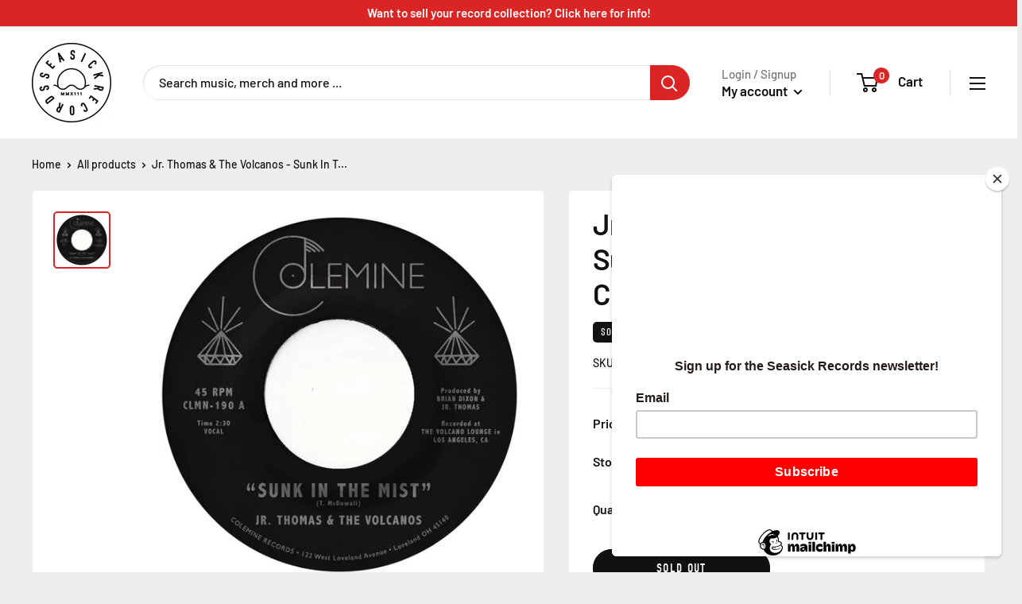

--- FILE ---
content_type: image/svg+xml
request_url: https://seasickbham.com/cdn/shop/t/9/assets/logo.svg?v=16253789561357556101620167545
body_size: 2575
content:
<?xml version="1.0" encoding="utf-8"?>
<!-- Generator: Adobe Illustrator 22.1.0, SVG Export Plug-In . SVG Version: 6.00 Build 0)  -->
<svg version="1.1" id="Layer_1" xmlns="http://www.w3.org/2000/svg" xmlns:xlink="http://www.w3.org/1999/xlink" x="0px" y="0px"
	 viewBox="0 0 400 400" style="enable-background:new 0 0 400 400;" xml:space="preserve">
<style type="text/css">
	.st0{opacity:0.95;}
</style>
<g class="st0">
	<path d="M53.9,173c2.4,0.6,4.3,0.9,5.8,0.9c3.3,0,5.8-1.3,8.1-4.4l3-4c1.4-1.8,2.3-2.1,3.6-2.1c1,0,2.2,0.2,4.1,0.7
		c3.1,0.8,4.3,1.4,5,2.5c0.3,0.4,0.6,1.2,0.1,2.8c-0.3,1.2-0.8,1.9-1.5,2.4c-1.1,0.6-2.3,0.6-5.2-0.2c-1-0.3-2.1,0.3-2.4,1.4
		l-0.9,3.5c-0.1,0.5-0.1,1,0.2,1.5c0.3,0.4,0.7,0.8,1.2,0.9c2.4,0.6,4.2,0.9,5.7,0.9c1.8,0,3.3-0.4,5-1.3c2.3-1.4,4-3.8,4.9-7.2
		c0.9-3.4,0.6-6.2-0.7-8.6c-1.6-2.8-4.5-4.5-9.5-5.9c-2.8-0.7-4.8-1.1-6.5-1.1c-3.4,0-6,1.3-8.2,4.2l-3,4c-1.5,2-2.3,2.4-3.5,2.4
		c-0.8,0-1.9-0.2-3.5-0.6c-2.2-0.6-3.7-1.4-4.3-2.5c-0.4-0.7-0.5-1.5-0.2-2.5c0.3-1.1,0.8-1.8,1.5-2.2c1.2-0.6,2.4-0.6,4.8,0.1
		c0.5,0.1,1,0.1,1.5-0.2c0.4-0.3,0.8-0.7,0.9-1.2l0.9-3.5c0.1-0.5,0.1-1-0.2-1.5c-0.3-0.4-0.7-0.8-1.2-0.9c-2.1-0.6-3.7-0.8-5.1-0.8
		c-1.9,0-3.6,0.5-5.2,1.4c-2.3,1.4-4,3.7-4.8,6.9c-0.8,3-0.5,5.8,0.8,8.1C46.7,169.8,49.7,171.9,53.9,173z"/>
	<path d="M106,132.3c0.4,0.3,0.8,0.5,1.3,0.5c0.1,0,0.1,0,0.2,0c0.5,0,1-0.3,1.3-0.7l9.7-11.5c0.7-0.8,0.6-2.1-0.2-2.8l-2.5-2.1
		c-0.4-0.3-0.9-0.5-1.4-0.5c-0.5,0-1,0.3-1.3,0.7l-6.1,7.3l-9.8-8.3l5.1-6.1c0.3-0.4,0.5-0.9,0.5-1.4c0-0.5-0.3-1-0.7-1.3l-2.5-2.1
		c-0.8-0.7-2.1-0.6-2.8,0.2l-5.1,6.1l-9.8-8.3l6.1-7.3c0.3-0.4,0.5-0.9,0.5-1.4c0-0.5-0.3-1-0.7-1.3L85.2,90
		c-0.8-0.7-2.1-0.6-2.8,0.2l-9.7,11.5c-0.3,0.4-0.5,0.9-0.5,1.4c0,0.5,0.3,1,0.7,1.3L106,132.3z"/>
	<path d="M141.1,99.3c0.1,0.6,0.5,1.1,1,1.4c0.3,0.1,0.6,0.2,0.9,0.2c0.3,0,0.5-0.1,0.8-0.2l3.6-1.6c0.9-0.4,1.3-1.3,1.1-2.2
		l-2.3-10.2l6.3-2.8l6,8.5c0.5,0.8,1.5,1,2.4,0.7l3.5-1.5c0.5-0.2,0.9-0.7,1.1-1.3c0.2-0.6,0-1.2-0.3-1.7L139,53
		c-0.5-0.7-1.5-1-2.4-0.6l-3.1,1.4c-0.8,0.4-1.3,1.3-1.1,2.2L141.1,99.3z M144.7,79.6l-2.2-9.7l5.8,8.1L144.7,79.6z"/>
	<path d="M204.5,86.9c0.3,0,0.5,0,0.8,0c3.1,0,5.6-0.9,7.5-2.6c2.4-2.2,3.5-5.3,3.7-10.6c0.2-5.6-0.1-10.8-6.2-13.6l-4.5-2.1
		c-2.9-1.4-3.4-1.9-3.2-6.4c0.1-2.3,0.6-3.9,1.5-4.7c0.6-0.5,1.4-0.8,2.4-0.7c1.1,0,1.9,0.4,2.4,1c0.8,1,1.1,2.3,1,4.7
		c0,1.1,0.8,2,1.9,2l3.6,0.2c1.1,0.1,2-0.8,2-1.9c0.2-4.1-0.2-7.1-2.8-9.9c-1.8-2-4.5-3.1-7.7-3.3c-3.1-0.1-5.7,0.7-7.8,2.5
		c-2.4,2.1-3.8,5.5-4,9.8c-0.3,6.3,0.7,10.3,6.4,12.9l4.5,2.1c2.5,1.1,3.3,1.9,3,7.2c-0.1,3.2-0.5,4.5-1.4,5.4
		c-0.3,0.3-0.9,0.7-2.4,0.7c-0.1,0-0.2,0-0.3,0c-1.2-0.1-2.1-0.4-2.6-1c-0.7-0.8-1-1.8-0.9-5.1c0-0.5-0.2-1-0.5-1.4
		c-0.4-0.4-0.8-0.6-1.4-0.6l-3.6-0.1c0,0-0.1,0-0.1,0c-1,0-1.9,0.8-2,1.9c-0.2,4.5,0.2,7.5,2.7,10.4
		C198.2,85.7,200.9,86.8,204.5,86.9z"/>
	<path d="M247,96.7l3.2,1.5c0.3,0.1,0.6,0.2,0.8,0.2c0.7,0,1.4-0.4,1.8-1.1l18.5-39c0.2-0.5,0.2-1,0.1-1.5c-0.2-0.5-0.5-0.9-1-1.1
		l-3.2-1.5c-1-0.5-2.1,0-2.6,0.9l-18.5,39c-0.2,0.5-0.2,1-0.1,1.5C246.2,96,246.5,96.4,247,96.7z"/>
	<path d="M291.6,129.2c0.3,0,0.7,0.1,1,0.1c2.9,0,5.8-1.3,8.7-3.8c0.4-0.3,0.6-0.8,0.7-1.4c0-0.5-0.1-1-0.5-1.4l-2.4-2.7
		c-0.3-0.4-0.8-0.6-1.3-0.7c-0.5,0-1,0.1-1.4,0.5c-1.5,1.3-2.9,2-4,2c-0.5,0-1.3-0.2-2.1-1.1c-0.9-1-0.9-1.8-0.9-2.3
		c0.3-2,1.6-3.6,10.9-11.8c9.3-8.2,11.1-9.4,13-9.4c0.5,0,1.3,0.1,2.2,1.2c0.9,1,0.9,1.7,0.9,2.2c-0.1,1.1-1,2.5-2.5,3.8
		c-0.4,0.3-0.6,0.8-0.7,1.3c0,0.5,0.1,1,0.5,1.4l2.4,2.7c0.3,0.4,0.8,0.6,1.4,0.7c0.5,0,1-0.2,1.4-0.5c3-2.7,4.6-5.8,4.8-8.8
		c0.2-2.7-0.8-5.2-2.9-7.6c-2.1-2.4-4.8-3.7-7.6-3.8c-4.7-0.1-7.7,2-18,11.2c-9.7,8.6-12.8,11.6-13.3,16.5c-0.3,2.8,0.7,5.6,2.8,8
		C286.8,127.6,289,128.8,291.6,129.2z"/>
	<path d="M307.3,160.2c-0.3,0.5-0.3,1-0.2,1.5l1,3.4c0.3,1,1.4,1.7,2.4,1.4l12.2-3.4l4.3,0.9l-14.8,11.2c-0.6,0.5-0.9,1.3-0.7,2.1
		l1,3.7c0.2,0.6,0.6,1.1,1.3,1.3c0.2,0.1,0.4,0.1,0.6,0.1c0.4,0,0.8-0.1,1.2-0.4l21.1-15.9l18.7,3.6c0.7,0.1,1.3-0.1,1.8-0.6
		c0.5-0.5,0.6-1.2,0.4-1.9l-1-3.7c-0.2-0.7-0.8-1.3-1.5-1.4l-17.4-3.2l14.5-4c0.5-0.1,0.9-0.5,1.2-0.9c0.3-0.5,0.3-1,0.2-1.5l-1-3.4
		c-0.3-1-1.4-1.7-2.4-1.4l-41.6,11.6C308,159.4,307.6,159.7,307.3,160.2z"/>
	<path d="M358.8,221.6c-0.3-0.4-0.7-0.7-1.2-0.8l-42.3-8.6c-0.5-0.1-1,0-1.5,0.3c-0.4,0.3-0.7,0.7-0.8,1.2l-0.7,3.5
		c-0.2,1.1,0.5,2.1,1.5,2.3l17,3.4l-0.4,2.2l-18.8,2.1c-0.8,0.1-1.5,0.7-1.7,1.6l-0.8,3.7c-0.1,0.6,0.1,1.3,0.5,1.7
		c0.4,0.5,1.1,0.7,1.7,0.6l19.2-2.4c1.7,4.7,6.7,6.3,11,7.2c1.9,0.4,3.7,0.6,5.3,0.6c7.9,0,9.8-5.1,10.6-8.9l1.7-8.3
		C359.2,222.5,359.1,222,358.8,221.6z M351,227.1l-0.6,3c-0.3,1.7-1.1,2.7-3.8,2.7c-1,0-2.2-0.1-3.6-0.4c-6.6-1.3-6.2-3.4-5.9-4.9
		l0.6-3L351,227.1z"/>
	<path d="M331.6,289l-34.4-26.1c-0.4-0.3-0.9-0.5-1.4-0.4c-0.5,0.1-1,0.3-1.3,0.8l-9.1,12c-0.7,0.9-0.5,2.1,0.4,2.7l2.6,1.9
		c0.4,0.3,0.9,0.5,1.4,0.4c0.5-0.1,1-0.3,1.3-0.8l5.8-7.6l10.3,7.8l-4.8,6.3c-0.3,0.4-0.5,0.9-0.4,1.4c0.1,0.5,0.3,1,0.8,1.3
		l2.6,1.9c0.9,0.7,2.1,0.5,2.7-0.4l4.8-6.3l10.2,7.8l-5.8,7.6c-0.7,0.9-0.5,2.1,0.4,2.7l2.6,1.9c0.3,0.3,0.8,0.4,1.2,0.4
		c0.1,0,0.2,0,0.3,0c0.5-0.1,1-0.3,1.3-0.8l9.1-12C332.6,290.9,332.4,289.6,331.6,289z"/>
	<path d="M260.1,299.6c-2.6-0.9-5.6-0.7-8.4,0.8c-2.5,1.3-4.3,3.2-5.2,5.6c-1.1,3-0.6,6.5,1.3,10.3c0.2,0.5,0.6,0.8,1.1,1
		c0.5,0.2,1,0.1,1.5-0.1l3.2-1.7c1-0.5,1.3-1.7,0.8-2.6c-0.9-1.8-1.3-3.3-1-4.4c0.1-0.5,0.5-1.2,1.6-1.8c0.9-0.5,1.8-0.6,2.5-0.3
		c1.9,0.8,3.1,2.4,8.9,13.5c5.8,11,6.4,13,6,14.9c-0.1,0.5-0.4,1.2-1.7,1.9c-0.9,0.5-1.7,0.6-2.4,0.3c-1.1-0.4-2.1-1.5-3.1-3.3
		c-0.5-1-1.7-1.3-2.6-0.8l-3.2,1.7c-0.5,0.2-0.8,0.7-1,1.2c-0.2,0.5-0.1,1,0.2,1.5c1.9,3.5,4.5,5.9,7.3,6.8c0.9,0.3,1.9,0.4,2.8,0.4
		c1.7,0,3.5-0.5,5.2-1.4c2.9-1.5,4.8-3.7,5.5-6.4c1.3-4.8-0.5-8.7-6.5-20.1C266.9,305,264.8,301.3,260.1,299.6z"/>
	<path d="M210.2,316c-1.9-2-4.5-3-7.7-3l-0.3,0c-3.2,0.1-6,1.2-7.9,3.3c-3.3,3.7-3.4,8-3.2,20.9c0.3,13,0.5,17.2,4,20.8
		c1.9,2,4.6,3,7.7,3l0.3,0c3.2-0.1,5.9-1.2,7.8-3.3c3.3-3.7,3.4-8,3.2-20.9C213.9,323.8,213.7,319.5,210.2,316z M203,353.9
		c-1,0-1.8-0.3-2.3-0.8c-1.3-1.5-1.7-3.6-1.9-16c-0.2-12.4,0-14.5,1.3-16c0.5-0.6,1.3-0.9,2.4-1l0.1,0c1.3,0,1.9,0.5,2.2,0.8
		c1.3,1.5,1.7,3.6,1.9,16c0.2,12.4,0,14.5-1.3,16c-0.3,0.4-0.9,0.9-2.3,1L203,353.9z"/>
	<path d="M159.3,306.3l-3.2-1.5c-1-0.5-2.1,0-2.6,0.9l-7.5,15.7l-2-0.9l2.5-18.7c0.1-0.8-0.3-1.7-1.1-2l-3.5-1.6
		c-0.6-0.3-1.2-0.3-1.8,0.1c-0.6,0.3-0.9,0.9-1,1.5l-2.3,19.3c-5.1,0.6-7.9,5.3-9.7,8.9c-2.2,4.7-2.8,8.5-1.8,11.4
		c1.1,3.3,4,5,6.1,6l7.7,3.6c0.3,0.1,0.6,0.2,0.8,0.2c0.2,0,0.4,0,0.7-0.1c0.5-0.2,0.9-0.5,1.1-1l18.5-39c0.2-0.5,0.2-1,0.1-1.5
		C160.1,306.9,159.8,306.5,159.3,306.3z M134.4,338.7c-1.6-0.7-1.9-1.6-1.9-2.4c-0.1-1.2,0.4-3,1.5-5.3c2.1-4.4,3.6-4.9,4.5-4.9
		c0.5,0,1.1,0.2,1.7,0.5l2.8,1.3l-5.8,12.2L134.4,338.7z"/>
	<path d="M110.4,269.6c-2-2.5-4.5-4-7.3-4.3c-4.7-0.5-7.9,1.6-18.3,9.7c-10.7,8.3-13.3,10.7-13.9,15.4c-0.4,2.8,0.4,5.6,2.4,8.1
		l5.4,7c0.3,0.4,0.8,0.7,1.3,0.7c0.1,0,0.2,0,0.2,0c0.4,0,0.9-0.1,1.2-0.4l34.1-26.5c0.4-0.3,0.7-0.8,0.7-1.3c0.1-0.5-0.1-1-0.4-1.4
		L110.4,269.6z M80.9,296.8l-1.9-2.5c-0.6-0.8-1-1.8-0.8-2.5c0.3-2,2-3.6,11.3-10.8c8.9-6.9,11-8.3,12.9-8.3c0.1,0,0.3,0,0.4,0
		c0.8,0.1,1.6,0.6,2.2,1.4l1.9,2.5L80.9,296.8z"/>
	<path d="M80.8,221.7c0.4,0.3,1,0.8,1.4,2.5c0.2,1.2,0.1,2.1-0.3,2.8c-0.6,0.9-1.5,1.5-4.7,2.1c-0.5,0.1-1,0.4-1.2,0.8
		c-0.3,0.4-0.4,1-0.3,1.5l0.7,3.5c0.2,1.1,1.2,1.7,2.3,1.5c4.5-0.9,7.3-2,9.4-5.1c1.5-2.3,1.9-5.1,1.2-8.6c-0.7-3.4-2.2-5.9-4.4-7.4
		c-1.7-1.1-3.6-1.6-6-1.6c-1.5,0-3.1,0.2-5.1,0.6c-5.5,1.1-10.5,2.7-11.7,9.3l-0.9,4.9c-0.6,3.2-1,3.7-5.4,4.6c-2.2,0.5-4,0.3-5-0.3
		c-0.7-0.4-1.1-1.1-1.3-2.2c-0.2-1.1-0.1-2,0.4-2.6c0.8-1,1.9-1.6,4.3-2.1c1.1-0.2,1.7-1.2,1.5-2.3l-0.7-3.5c-0.1-0.5-0.4-1-0.8-1.2
		c-0.4-0.3-1-0.4-1.5-0.3c-4,0.8-6.9,1.9-8.9,5.1c-1.5,2.3-2,5.1-1.3,8.3c0.6,3.1,2.1,5.4,4.3,6.9c1.8,1.3,4.1,1.9,6.7,1.9
		c1.2,0,2.5-0.1,3.8-0.4c6.2-1.3,9.8-3.1,11-9.3l0.9-4.9c0.5-2.7,1.1-3.6,6.2-4.7C78.4,221,79.6,221,80.8,221.7z"/>
	<path d="M200,4C91.9,4,4,91.9,4,200s87.9,196,196,196s196-87.9,196-196S308.1,4,200,4z M200,390.1C95.2,390.1,9.9,304.8,9.9,200
		S95.2,9.9,200,9.9c104.8,0,190.1,85.3,190.1,190.1S304.8,390.1,200,390.1z"/>
	<path d="M114.2,209.8c-1.6,0-2.9,1.3-2.9,2.9c0,1.6,1.3,2.9,2.9,2.9c9.6,0,14.2,4.2,19.5,9c5.4,4.9,11.6,10.5,23.4,10.5
		c11.9,0,18-5.6,23.4-10.5c5.3-4.8,9.9-9,19.5-9c9.6,0,14.2,4.2,19.5,9c5.4,4.9,11.6,10.5,23.4,10.5c11.9,0,18-5.6,23.4-10.5
		c5.3-4.8,9.9-9,19.5-9c1.6,0,2.9-1.3,2.9-2.9c0-1.6-1.3-2.9-2.9-2.9c-7.1,0-12.1,2-16.1,4.6c0.9-4.8,1.6-10,1.6-14.4
		c0-39.3-32-71.3-71.3-71.3s-71.3,32-71.3,71.3c0,5,0.5,9.7,1.4,14.3C126.1,211.7,121.1,209.8,114.2,209.8z M200,134.6
		c36.1,0,65.4,29.3,65.4,65.4c0,6.4-1.6,15-3.2,20.5c-5.2,4.8-9.8,8.9-19.3,8.9c-9.6,0-14.2-4.2-19.5-9
		c-5.4-4.9-11.6-10.5-23.4-10.5c-11.9,0-18,5.6-23.4,10.5c-5.3,4.8-9.9,9-19.5,9c-9.4,0-14-4-19.2-8.8c-2.2-6.6-3.3-13.3-3.3-20.6
		C134.6,163.9,163.9,134.6,200,134.6z"/>
	<path d="M163.5,247.4h-2.8c-0.4,0-0.8,0.2-0.9,0.6l-3.5,8.4l-3.5-8.4c-0.2-0.4-0.5-0.6-0.9-0.6H149c-0.5,0-1,0.4-1,1v13.9
		c0,0.5,0.4,1,1,1h1.9c0.5,0,1-0.4,1-1v-6.5l2.8,6.9c0.2,0.4,0.5,0.6,0.9,0.6h1.3c0.4,0,0.8-0.2,0.9-0.6l2.8-6.9v6.5
		c0,0.5,0.4,1,1,1h1.9c0.5,0,1-0.4,1-1v-13.9C164.4,247.8,164,247.4,163.5,247.4z"/>
	<path d="M187,247.4h-2.8c-0.4,0-0.8,0.2-0.9,0.6l-3.5,8.4l-3.5-8.4c-0.2-0.4-0.5-0.6-0.9-0.6h-2.8c-0.5,0-1,0.4-1,1v13.9
		c0,0.5,0.4,1,1,1h1.9c0.5,0,1-0.4,1-1v-6.5l2.8,6.9c0.2,0.4,0.5,0.6,0.9,0.6h1.3c0.4,0,0.8-0.2,0.9-0.6l2.8-6.9v6.5
		c0,0.5,0.4,1,1,1h1.9c0.5,0,1-0.4,1-1v-13.9C188,247.8,187.6,247.4,187,247.4z"/>
	<path d="M193.7,262.7c0.2,0.3,0.5,0.5,0.9,0.5h2.3c0.3,0,0.6-0.2,0.8-0.4l3.2-4.8l3.2,4.8c0.2,0.3,0.5,0.4,0.8,0.4h2.5
		c0.4,0,0.7-0.2,0.9-0.5c0.2-0.3,0.1-0.7-0.1-1l-4.7-6.7l4.2-6c0.2-0.3,0.2-0.7,0.1-1c-0.2-0.3-0.5-0.5-0.9-0.5h-2.3
		c-0.3,0-0.6,0.2-0.8,0.4l-2.8,4.1l-2.8-4.1c-0.2-0.3-0.5-0.4-0.8-0.4H195c-0.4,0-0.7,0.2-0.9,0.5c-0.2,0.3-0.1,0.7,0.1,1l4.3,6
		l-4.6,6.7C193.6,262,193.6,262.4,193.7,262.7z"/>
	<path d="M219.1,247.4h-1.7c-0.2,0-0.4,0.1-0.6,0.2l-3.9,3.2c-0.2,0.2-0.3,0.4-0.4,0.7c0,0.3,0.1,0.5,0.2,0.7l1.1,1.3
		c0.2,0.2,0.4,0.3,0.7,0.3c0.3,0,0.5-0.1,0.7-0.3l0.9-0.8v9.5c0,0.5,0.4,1,1,1h1.9c0.5,0,1-0.4,1-1v-13.9
		C220.1,247.8,219.7,247.4,219.1,247.4z"/>
	<path d="M234,247.4h-1.7c-0.2,0-0.4,0.1-0.6,0.2l-3.9,3.2c-0.2,0.2-0.3,0.4-0.4,0.7c0,0.3,0.1,0.5,0.2,0.7l1.1,1.3
		c0.2,0.2,0.4,0.3,0.7,0.3c0.3,0,0.5-0.1,0.7-0.3l0.9-0.8v9.5c0,0.5,0.4,1,1,1h1.9c0.5,0,1-0.4,1-1v-13.9
		C235,247.8,234.6,247.4,234,247.4z"/>
	<path d="M246.1,262.2c0,0.5,0.4,1,1,1h1.9c0.5,0,1-0.4,1-1v-13.9c0-0.5-0.4-1-1-1h-1.7c-0.2,0-0.4,0.1-0.6,0.2l-3.9,3.2
		c-0.2,0.2-0.3,0.4-0.4,0.7c0,0.3,0.1,0.5,0.2,0.7l1.1,1.3c0.2,0.2,0.4,0.3,0.7,0.3c0.3,0,0.5-0.1,0.7-0.3l0.9-0.8V262.2z"/>
</g>
</svg>
